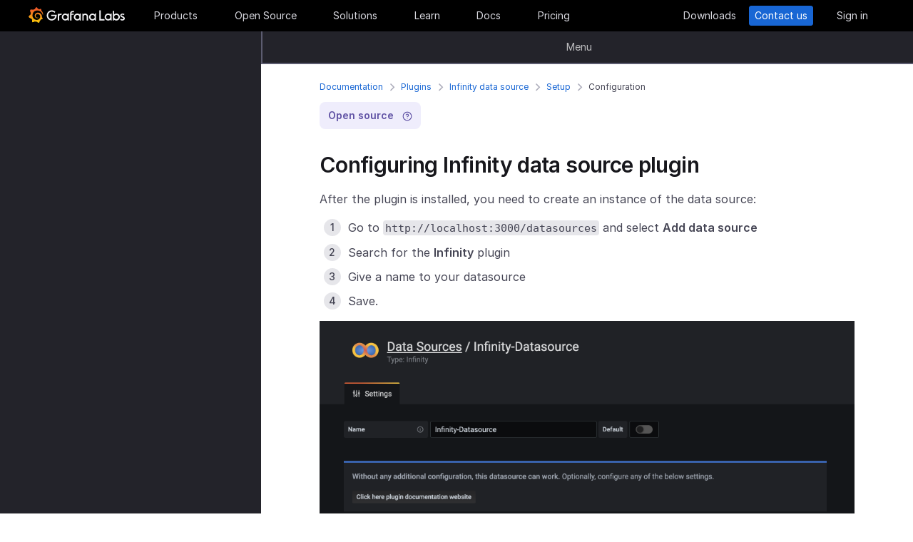

--- FILE ---
content_type: image/svg+xml; charset=utf-8
request_url: https://grafana.com/static/assets/img/icons/grafana-icon-docs-search.svg
body_size: 255
content:
<svg width="18" height="18" viewBox="0 0 18 18" fill="none" xmlns="http://www.w3.org/2000/svg">
<path d="M16.8285 15.6379L13.6304 12.6289C16.2742 9.41387 15.7625 4.75618 12.4364 2.20063C9.11034 -0.35492 4.33445 0.139703 1.69066 3.31353C-0.953141 6.48736 -0.441439 11.1863 2.84199 13.7418C5.65635 15.9264 9.62205 15.9264 12.4364 13.7418L15.5919 16.792C15.933 17.1217 16.4447 17.1217 16.7859 16.792C17.127 16.4622 17.127 15.9676 16.8285 15.6379ZM7.66052 13.7418C4.3771 13.7418 1.69066 11.145 1.69066 7.97122C1.69066 4.7974 4.3771 2.20063 7.66052 2.20063C10.9439 2.20063 13.6304 4.7974 13.6304 7.97122C13.6304 11.145 10.9866 13.7418 7.66052 13.7418Z" fill="white"/>
</svg>
